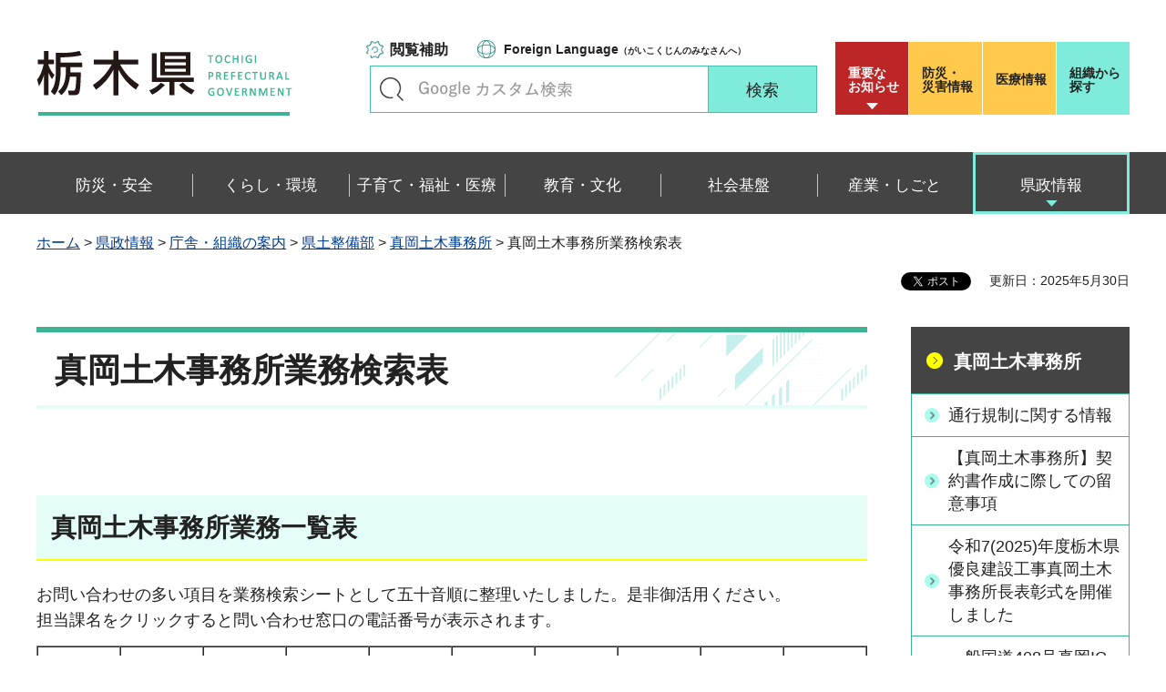

--- FILE ---
content_type: text/html
request_url: https://www-pref-tochigi-lg-jp.cache.yimg.jp/h54/toppagekensakuyoudemo.html
body_size: 27956
content:
<?xml version="1.0" encoding="utf-8"?>
<!DOCTYPE html PUBLIC "-//W3C//DTD XHTML 1.0 Transitional//EN" "http://www.w3.org/TR/xhtml1/DTD/xhtml1-transitional.dtd">
<html xmlns="http://www.w3.org/1999/xhtml" lang="ja" xml:lang="ja" xmlns:og="http://ogp.me/ns#" xmlns:fb="http://www.facebook.com/2008/fbml">
<head>
<meta http-equiv="Content-Type" content="text/html; charset=utf-8" />
<meta http-equiv="Content-Style-Type" content="text/css" />
<meta http-equiv="Content-Script-Type" content="text/javascript" />

<title>栃木県／真岡土木事務所業務検索表</title>

<meta name="author" content="栃木県" />
<meta property="og:title" content="真岡土木事務所業務検索表" />
<meta property="og:type" content="article" />
<meta property="og:description" content="" />
<meta property="og:url" content="https://www.pref.tochigi.lg.jp/h54/toppagekensakuyoudemo.html" />
<meta property="og:image" content="https://www.pref.tochigi.lg.jp/shared/rn/images/sns/logo.png" />
<meta property="og:site_name" content="栃木県" />
<meta property="og:locale" content="ja_jp" />
<meta name="viewport" content="width=device-width, maximum-scale=3.0" />
<meta name="format-detection" content="telephone=no" />
<link href="/shared/rn/style/default.css" rel="stylesheet" type="text/css" media="all" />
<link href="/shared/rn/style/layout.css" rel="stylesheet" type="text/css" media="all" />
<link href="/shared/templates/free_rn/style/edit.css" rel="stylesheet" type="text/css" media="all" />
<link href="/shared/rn/style/smartphone.css" rel="stylesheet" media="only screen and (max-width : 640px)" type="text/css" class="mc_css" />
<link href="/shared/templates/free_rn/style/edit_sp.css" rel="stylesheet" media="only screen and (max-width : 640px)" type="text/css" class="mc_css" />
<link href="/shared/rn/images/favicon/favicon.ico" rel="shortcut icon" type="image/vnd.microsoft.icon" />
<link href="/shared/rn/images/favicon/apple-touch-icon-precomposed.png" rel="apple-touch-icon-precomposed" />
<script type="text/javascript" src="/shared/rn/js/jquery.js"></script>
<script type="text/javascript" src="/shared/rn/js/setting.js"></script>
<script type="text/javascript" src="/shared/system/js/ysruby.js"></script>
<script type="text/javascript" src="/shared/rn/js/readspeaker.js"></script>





<script type="text/javascript" src="/shared/js/ga.js"></script>
<script type="text/javascript" src="/shared/js/ga_social_tracking.js"></script>
<script type="text/javascript">
window.twttr = (function (d,s,id) {
var t, js, fjs = d.getElementsByTagName(s)[0];
if (d.getElementById(id)) return; js=d.createElement(s); js.id=id;
js.src='//platform.twitter.com/widgets.js'; fjs.parentNode.insertBefore(js, fjs);
return window.twttr || (t = { _e: [], ready: function(f){ t._e.push(f) } });
}(document, 'script', 'twitter-wjs'));
// Wait for the asynchronous resources to load
twttr.ready(function(twttr) {
_ga.trackTwitter(); //Google Analytics tracking
});
</script>
</head>
<body class="format_free type_cnt no_javascript">
<div id="fb-root"></div>
<script type="text/javascript">
window.fbAsyncInit = function() {
_ga.trackFacebook(); //Google Analytics tracking
};
(function(d, s, id) {
var js, fjs = d.getElementsByTagName(s)[0];
if (d.getElementById(id)) return;
js = d.createElement(s); js.id = id;
js.src = 'https://connect.facebook.net/ja_JP/sdk.js#xfbml=1&version=v3.0';
fjs.parentNode.insertBefore(js, fjs);
}(document, 'script', 'facebook-jssdk'));
</script>
<script type="text/javascript" src="/shared/rn/js/init.js"></script>
<div id="tmp_wrapper">
<noscript>
<p>このサイトではJavaScriptを使用したコンテンツ・機能を提供しています。JavaScriptを有効にするとご利用いただけます。</p>
</noscript>
<p><a href="#tmp_honbun" class="skip">本文へスキップします。</a></p>
<div id="tmp_heading">

<div id="tmp_header">
<div class="container">
<div id="tmp_hlogo">
<p><a href="/index.html"><span>栃木県</span></a></p>
</div>
<div id="tmp_setting_wrap">
<div id="tmp_means">
<ul class="means_list">
	<li class="func_btn"><a href="javascript:void(0);">閲覧補助</a></li>
	<li class="language_link"><a href="/english/foreignlanguage.html"><span lang="en" xml:lang="en">Foreign Language</span>（がいこくじんのみなさんへ）</a></li>
</ul>
<div id="tmp_search">
<form action="/search/result.html" id="tmp_gsearch_form" name="tmp_gsearch_form">
<div class="wrap_sch_box">
<p class="sch_ttl"><label for="tmp_query">キーワードで探す</label></p>
<p class="sch_box"><input id="tmp_query" name="q" size="31" type="text" /></p>
</div>
<div class="wrap_sch_btn">
<p class="sch_btn"><input id="tmp_sma_func_sch_btn" name="sa" type="submit" value="検索" /></p>
<p id="tmp_sma_search_hidden"><input name="cx" type="hidden" value="016477326117940873376:8yermrtktjq" /><input name="ie" type="hidden" value="UTF-8" /><input name="cof" type="hidden" value="FORID:9" /></p>
</div>
</form>
</div>
</div>
<div id="tmp_header_btn">
<div class="header_btns">
<div class="notice_board"><a href="/juyo/index.html">重要な<br />
お知らせ</a></div>
<div class="disaster_url"><a href="/kurashi/bousai/index.html"><span>防災・</span>災害情報</a></div>
<div class="medical_link"><a href="https://www.iryou.teikyouseido.mhlw.go.jp">医療情報</a></div>
<div class="org_link"><a href="/kensei/kennososhiki/index.html">組織から探す</a></div>
</div>
</div>
</div>
</div>
<ul id="tmp_hnavi_s">
	<li id="tmp_hnavi_lmenu"><a href="/juyo/index.html"><span>緊急・防災</span></a></li>
	<li id="tmp_hnavi_rmenu"><a href="javascript:void(0);"><span>検索<br />
	メニュー</span></a></li>
</ul>
</div>
<div id="tmp_sma_menu">
<div id="tmp_sma_lmenu" class="wrap_sma_sch">
<div class="lmenu_wrap">
<p class="close_btn"><a href="javascript:void(0);"><span>閉じる</span></a></p>
</div>
</div>
<div id="tmp_function" class="function_menu">
<ul class="func_list">
	<li class="setting_func"><a href="/moji/index.html">文字サイズ・色合い変更</a></li>
	<li class="setting_speaker"><a accesskey="L" href="//app-eas.readspeaker.com/cgi-bin/rsent?customerid=8490&amp;lang=ja_jp&amp;readid=tmp_read_contents&amp;url=" onclick="readpage(this.href, 'tmp_readspeaker'); return false;" rel="nofollow" class="rs_href">音声読み上げ</a></li>
	<li class="setting_furigana"><a data-contents="tmp_read_contents" data-target="tmp_read_contents" href="javascript:void(0);" id="furigana">ふりがなON</a></li>
</ul>
<p class="close_btn"><a href="javascript:void(0);"><span>閉じる</span></a></p>
</div>
<div id="tmp_sma_rmenu" class="wrap_sma_sch">
<div class="rmenu_wrap">
<p class="close_btn"><a href="javascript:void(0);"><span>閉じる</span></a></p>
</div>
</div>
</div>
<div id="tmp_wrap_emergency">
<div class="container">
<div id="tmp_emergency">
<div id="tmp_emergency_ttl">
<p>重要なお知らせ</p>
</div>
<div id="tmp_emergency_cnt">&nbsp;</div>
</div>
<p class="close_btn"><a href="javascript:void(0);"><span>閉じる</span></a></p>
</div>
</div>


<div class="gnavi">
<div class="container">
<ul>
	<li class="glist1"><a href="/bousai-anzen/index.html"><span>防災・安全</span></a></li>
	<li class="glist2"><a href="/kurashi/index.html"><span>くらし・環境</span></a></li>
	<li class="glist3"><a href="/fukushi/index.html"><span>子育て・福祉・医療</span></a></li>
	<li class="glist4"><a href="/kyouiku/index.html"><span>教育・文化</span></a></li>
	<li class="glist5"><a href="/shakaikiban/index.html"><span>社会基盤</span></a></li>
	<li class="glist6"><a href="/sangyou/index.html"><span>産業・しごと</span></a></li>
	<li class="glist7"><a href="/kensei/index.html"><span>県政情報</span></a></li>
</ul>
</div>
</div>

</div>
<div id="tmp_pankuzu">
<div class="container">
<p><a href="/index.html">ホーム</a> &gt; <a href="/kensei/index.html">県政情報</a> &gt; <a href="/kensei/kennososhiki/index.html">庁舎・組織の案内</a> &gt; <a href="/kensei/kennososhiki/h/index.html">県土整備部</a> &gt; <a href="/h54/index.html">真岡土木事務所</a> &gt; 真岡土木事務所業務検索表</p>
</div>
</div>
<div id="tmp_wrapper2" class="container">
<div id="tmp_wrap_custom_update">
<div id="tmp_custom_update">

<div id="tmp_social_plugins"><div class="social_media_btn line_btn">
<span>
<script type="text/javascript" src="//media.line.me/js/line-button.js?v=20140411" ></script>
<script type="text/javascript">
new media_line_me.LineButton({"pc":false,"lang":"ja","type":"a"});
</script>
</span>
</div><div class="social_media_btn facebook_btn">
<div data-href="https://www.pref.tochigi.lg.jp/h54/toppagekensakuyoudemo.html" data-layout="button_count" data-size="small" data-mobile-iframe="true" class="fb-share-button"></div>
</div>
<div class="social_media_btn twitter_btn">
<a href="https://twitter.com/share" data-url="https://www.pref.tochigi.lg.jp/h54/toppagekensakuyoudemo.html" data-text="真岡土木事務所業務検索表" data-lang="ja" class="twitter-share-button">ツイート</a>
<script type="text/javascript">!function(d,s,id){var js,fjs=d.getElementsByTagName(s)[0],p=/^http:/.test(d.location)?'http':'https';if(!d.getElementById(id)){js=d.createElement(s);js.id=id;js.src=p+'://platform.twitter.com/widgets.js';fjs.parentNode.insertBefore(js,fjs);}}(document, 'script', 'twitter-wjs');</script>
</div>
</div>


<p id="tmp_update">更新日：2025年5月30日</p>

</div>
</div>
<div id="tmp_wrap_main" class="column_rnavi">
<div id="tmp_main">
<div class="wrap_col_main">
<div class="col_main">
<p id="tmp_honbun" class="skip">ここから本文です。</p>
<div id="tmp_readspeaker" class="rs_preserve rs_skip rs_splitbutton rs_addtools rs_exp"></div>
<div id="tmp_read_contents">


<div id="tmp_contents">

<h1>真岡土木事務所業務検索表</h1>

<p>&nbsp;</p>
<h2>真岡土木事務所業務一覧表</h2>
<p>お問い合わせの多い項目を業務検索シートとして五十音順に整理いたしました。是非御活用ください。<br />
担当課名をクリックすると問い合わせ窓口の電話番号が表示されます。</p>
<table align="" border="1" cellpadding="5" cellspacing="0" summary="" width="100%">
	<tbody>
		<tr>
			<td style="text-align: center;"><a href="#sakuina">ア行</a></td>
			<td style="text-align: center;"><a href="#sakuinka">カ行</a></td>
			<td style="text-align: center;"><a href="#sakuinsa">サ行</a></td>
			<td style="text-align: center;"><a href="#sakuinta">タ行</a></td>
			<td style="text-align: center;">ナ行</td>
			<td style="text-align: center;"><a href="#sakuinha">ハ行</a></td>
			<td style="text-align: center;">マ行</td>
			<td style="text-align: center;"><a href="#sakuinya">ヤ行</a></td>
			<td style="text-align: center;">ラ行</td>
			<td style="text-align: center;">ワ行</td>
		</tr>
	</tbody>
</table>
<table border="1" cellpadding="5" cellspacing="0" summary="" width="100%">
	<tbody>
		<tr>
			<td class="bg_blue"><strong>索引</strong></td>
			<td class="bg_blue"><strong>キーワード</strong></td>
			<td class="bg_blue"><strong>担当課名</strong></td>
			<td class="bg_blue"><strong>出入口</strong></td>
			<td class="bg_blue"><strong>索引</strong></td>
			<td class="bg_blue"><strong>キーワード</strong></td>
			<td class="bg_blue"><strong>担当課名</strong></td>
			<td class="bg_blue"><strong>出入口</strong></td>
		</tr>
		<tr>
			<td class="bg_yellow"><a id="sakuina" name="sakuina">あ</a></td>
			<td>安全パトロールについて</td>
			<td><a href="#kikaku">企画調査課</a></td>
			<td>3B</td>
			<td class="bg_yellow">せ</td>
			<td>占用許可(道路・河川)</td>
			<td><a href="#kanri">保全部管理チーム</a></td>
			<td>3D</td>
		</tr>
		<tr>
			<td class="bg_yellow">え</td>
			<td>縁石を開けたい</td>
			<td><a href="#kanri">保全部管理チーム</a></td>
			<td>3D</td>
			<td class="bg_yellow">&nbsp;</td>
			<td>施工承認(道路・河川)</td>
			<td><a href="#kanri">保全部管理チーム</a></td>
			<td>3D</td>
		</tr>
		<tr>
			<td class="bg_yellow">&nbsp;</td>
			<td>縁石を壊した</td>
			<td><a href="#kanri">保全部管理チーム</a></td>
			<td>3D</td>
			<td class="bg_yellow">&nbsp;</td>
			<td>税金の特例について（用地取得の御協力をいただいた方へ）</td>
			<td><a href="#youti">用地部</a></td>
			<td>3A</td>
		</tr>
		<tr>
			<td class="bg_yellow">&nbsp;</td>
			<td>枝が道路に張りだしている</td>
			<td><a href="#kanri">保全部管理チーム</a></td>
			<td>3D</td>
			<td class="bg_yellow"><a id="sakuinta" name="sakuinta">た</a></td>
			<td>建物が公共事業の支障となる場合</td>
			<td><a href="#youti">用地部</a></td>
			<td>3A</td>
		</tr>
		<tr>
			<td class="bg_yellow">お</td>
			<td>屋外広告物講習会について</td>
			<td><a href="#kanri">保全部管理チーム</a></td>
			<td>3D</td>
			<td class="bg_yellow">つ</td>
			<td>通学路安全対策プログラムについて</td>
			<td><a href="#kikaku">企画調査課</a></td>
			<td>3B</td>
		</tr>
		<tr>
			<td class="bg_yellow"><a id="sakuinka" name="sakuinka">か</a></td>
			<td>ガードレールを壊した</td>
			<td><a href="#kanri">保全部管理チーム</a></td>
			<td>3D</td>
			<td class="bg_yellow">て</td>
			<td>堤防の草刈をしてほしい</td>
			<td><a href="#hozen">保全部</a></td>
			<td>3C</td>
		</tr>
		<tr>
			<td class="bg_yellow">&nbsp;</td>
			<td>河川敷の利用について</td>
			<td><a href="#kanri">保全部管理チーム</a></td>
			<td>3D</td>
			<td class="bg_yellow">と</td>
			<td>動物の死骸を見つけた</td>
			<td><a href="#hozen">保全部</a></td>
			<td>3C</td>
		</tr>
		<tr>
			<td class="bg_yellow">&nbsp;</td>
			<td>河川の土砂をとってほしい</td>
			<td><a href="#hozen">保全部</a></td>
			<td>3C</td>
			<td class="bg_yellow">&nbsp;</td>
			<td>道路が冠水している</td>
			<td><a href="#hozen">保全部</a></td>
			<td>3C</td>
		</tr>
		<tr>
			<td class="bg_yellow">&nbsp;</td>
			<td>河川の堤防・護岸がこわれている</td>
			<td><a href="#hozen">保全部</a></td>
			<td>3C</td>
			<td class="bg_yellow">&nbsp;</td>
			<td>道路整備の工事について</td>
			<td><a href="#seibi">整備部</a></td>
			<td>3C</td>
		</tr>
		<tr>
			<td class="bg_yellow">&nbsp;</td>
			<td>火薬類製造保安責任者試験について知りたい</td>
			<td><a href="#kanri">保全部管理チーム</a></td>
			<td>3D</td>
			<td class="bg_yellow">&nbsp;</td>
			<td>道路に穴があいている</td>
			<td><a href="#hozen">保全部</a></td>
			<td>3C</td>
		</tr>
		<tr>
			<td class="bg_yellow">&nbsp;</td>
			<td>河原の石を持ち帰りたい</td>
			<td><a href="#kanri">保全部管理チーム</a></td>
			<td>3D</td>
			<td class="bg_yellow">&nbsp;</td>
			<td>道路にオイルを撒いてしまった</td>
			<td><a href="#hozen">保全部</a></td>
			<td>3C</td>
		</tr>
		<tr>
			<td class="bg_yellow">&nbsp;</td>
			<td>買取証明書について（紛失、再発行など）</td>
			<td><a href="#youti">用地部</a></td>
			<td>3C</td>
			<td class="bg_yellow">&nbsp;</td>
			<td>道路の側溝、標識が壊れている</td>
			<td><a href="#hozen">保全部</a></td>
			<td>3C</td>
		</tr>
		<tr>
			<td class="bg_yellow">き</td>
			<td>急傾斜地の範囲について</td>
			<td><a href="#kanri">保全部管理チーム</a></td>
			<td>3D</td>
			<td class="bg_yellow">&nbsp;</td>
			<td>道路の幅員が知りたい</td>
			<td><a href="#kanri">保全部管理チーム</a></td>
			<td>3D</td>
		</tr>
		<tr>
			<td class="bg_yellow">&nbsp;</td>
			<td>境界確認を行いたい</td>
			<td><a href="#kanri">保全部管理チーム</a></td>
			<td>3D</td>
			<td class="bg_yellow">&nbsp;</td>
			<td>道路の草刈りをしてほしい</td>
			<td><a href="#hozen">保全部</a></td>
			<td>3C</td>
		</tr>
		<tr>
			<td class="bg_yellow">&nbsp;</td>
			<td>境界立会の通知について</td>
			<td><a href="#youti">用地部</a></td>
			<td>3A</td>
			<td class="bg_yellow">&nbsp;</td>
			<td>道路の落下物の回収について</td>
			<td><a href="#hozen">保全部</a></td>
			<td>3C</td>
		</tr>
		<tr>
			<td class="bg_yellow">け</td>
			<td>景観条例について知りたい</td>
			<td><a href="#kanri">保全部管理チーム</a></td>
			<td>3D</td>
			<td class="bg_yellow">&nbsp;</td>
			<td>特殊車両の通行許可・申請</td>
			<td><a href="#kanri">保全部管理チーム</a></td>
			<td>3D</td>
		</tr>
		<tr>
			<td class="bg_yellow">&nbsp;</td>
			<td>建設業の許可について知りたい</td>
			<td><a href="#soumu">総務課</a></td>
			<td>3A</td>
			<td class="bg_yellow">&nbsp;</td>
			<td>土砂災害警戒区域の範囲を知りたい</td>
			<td><a href="#kanri">保全部管理チーム</a></td>
			<td>3D</td>
		</tr>
		<tr>
			<td class="bg_yellow">&nbsp;</td>
			<td>県土整備委員会現地調査について</td>
			<td><a href="#kikaku">企画調査課</a></td>
			<td>3B</td>
			<td class="bg_yellow">&nbsp;</td>
			<td>土地が公共事業にかかる場合</td>
			<td><a href="#youti">用地部</a></td>
			<td>3A</td>
		</tr>
		<tr>
			<td class="bg_yellow">こ</td>
			<td>交通事故を起こし、道路のものを壊してしまった</td>
			<td><a href="#kanri">保全部管理チーム</a></td>
			<td>3D</td>
			<td class="bg_yellow">&nbsp;</td>
			<td>土地買収、用地交渉について</td>
			<td><a href="#youti">用地部</a></td>
			<td>3A</td>
		</tr>
		<tr>
			<td class="bg_yellow">&nbsp;</td>
			<td>公共事業に関する補償について</td>
			<td><a href="#youti">用地部</a></td>
			<td>3A</td>
			<td class="bg_yellow"><a id="sakuinha" name="sakuinha">は</a></td>
			<td>買収（土地）について</td>
			<td><a href="#youti">用地部</a></td>
			<td>3A</td>
		</tr>
		<tr>
			<td class="bg_yellow">&nbsp;</td>
			<td>工事検査に係る調整及び優良工事について</td>
			<td><a href="#kikaku">企画調査課</a></td>
			<td>3B</td>
			<td class="bg_yellow">&nbsp;</td>
			<td>買収の面積について</td>
			<td><a href="#youti">用地部</a></td>
			<td>3A</td>
		</tr>
		<tr>
			<td class="bg_yellow">&nbsp;</td>
			<td>工事の契約について</td>
			<td><a href="#soumu">総務課</a></td>
			<td>3A</td>
			<td class="bg_yellow">ほ</td>
			<td>補償について</td>
			<td><a href="#youti">用地部</a></td>
			<td>3A</td>
		</tr>
		<tr>
			<td class="bg_yellow"><a id="sakuinsa" name="sakuinsa">し</a></td>
			<td>浄化槽の放流について</td>
			<td><a href="#kanri">保全部管理チーム</a></td>
			<td>3D</td>
			<td class="bg_yellow">&nbsp;</td>
			<td>歩道切下げ工事を行いたい</td>
			<td><a href="#kanri">保全部管理チーム</a></td>
			<td>3D</td>
		</tr>
		<tr>
			<td class="bg_yellow">&nbsp;</td>
			<td>市町村事業等の指導について</td>
			<td><a href="#kikaku">企画調査課</a></td>
			<td>3B</td>
			<td class="bg_yellow"><a id="sakuinya" name="sakuinya">よ</a></td>
			<td>用地交渉、土地買収について</td>
			<td><a href="#youti">用地部</a></td>
			<td>3A</td>
		</tr>
		<tr>
			<td class="bg_yellow">&nbsp;</td>
			<td>&nbsp;</td>
			<td>&nbsp;</td>
			<td>&nbsp;</td>
			<td class="bg_yellow">&nbsp;</td>
			<td>用地測量の境界立会について</td>
			<td><a href="#youti">用地部</a></td>
			<td>3A</td>
		</tr>
		<tr>
			<td class="bg_yellow">&nbsp;</td>
			<td>&nbsp;</td>
			<td>&nbsp;</td>
			<td>&nbsp;</td>
			<td class="bg_yellow">&nbsp;</td>
			<td>用地取得に関すること</td>
			<td><a href="#youti">用地部</a></td>
			<td>3A</td>
		</tr>
	</tbody>
</table>
<h2>所在地・交通案内</h2>
<h3>所在地</h3>
<p>〒321-4305&nbsp;&nbsp;&nbsp;&nbsp; <a href="/h54/documents/annaizu.png">案内図</a>&nbsp;&nbsp;&nbsp;(平成30年3月10日移転)</p>
<p>栃木県真岡市荒町116-1</p>
<p>芳賀庁舎 3階</p>
<h3>交通案内</h3>
<ul>
	<li>真岡鐡道真岡駅より関東バス「真岡営業所行き」乗車、「市役所前」停留所下車徒歩5分</li>
	<li>JR宇都宮駅より関東バス「真岡営業所行き」乗車、「市役所前」停留所下車徒歩5分</li>
	<li>JR石橋駅より関東バス「真岡営業所行き」乗車、「市役所前」停留所下車徒歩5分</li>
</ul>
<h2>担当業務</h2>
<h3>管理部<a id="soumu" name="soumu">総務課</a>TEL:0285-83-8301</h3>
<ul>
	<li>土木工事の入札・契約</li>
	<li>庶務・建設業許可</li>
</ul>
<h3>企画調査部<a id="kikaku" name="kikaku">企画調査課</a>TEL:0285-83-8304</h3>
<ul>
	<li>事業の企画・調整及び調査</li>
</ul>
<h3><a id="youti" name="youti">用地部</a>TEL:0285-83-8303</h3>
<ul>
	<li>公共用地の取得・補償及び登記</li>
</ul>
<h3><a id="seibi" name="seibi">整備部</a>TEL:0285-83-8306,8315</h3>
<ul>
	<li>道路・橋梁・河川・砂防・急傾斜地の工事</li>
</ul>
<h3><a id="hozen" name="hozen">保全部</a>TEL:0285-83-8305,8310</h3>
<ul>
	<li>道路・橋梁・河川・砂防・急傾斜地の維持管理</li>
</ul>
<h3>(<a id="kanri" name="kanri">管理</a>) TEL:0285-83-8302&nbsp; MAIL:moka-dj-kanri&#64;pref.tochigi.lg.jp</h3>
<ul>
	<li>道路・河川の管理</li>
</ul>



</div>
</div>
<div id="tmp_inquiry">
<div id="tmp_inquiry_ttl">
<p>お問い合わせ</p>
</div>
<div id="tmp_inquiry_cnt">
<div class="inquiry_parts">
<p>真岡土木事務所</p>
<p>〒321-4305&nbsp;真岡市荒町116-1&nbsp;芳賀庁舎</p>
<p>電話番号：0285-83-8301</p>
<p>ファックス番号：0285-83-8319</p>
<p>Email：<a href="mailto:moka-dj&#64;pref.tochigi.lg.jp">moka-dj&#64;pref.tochigi.lg.jp</a></p>
</div>
</div>
</div>
</div>
</div>
<div class="wrap_col_rgt_navi">
<div class="col_rgt_navi">

<div id="tmp_lnavi">
<div id="tmp_lnavi_ttl">
<p><a href="/h54/index.html">真岡土木事務所</a></p>
</div>
<div id="tmp_lnavi_cnt">
<ul>
<li><a href="/h54/r5kikaku/koutsukisei.html">通行規制に関する情報</a></li>
<li><a href="/h54/keiyakuryuuijikou.html">【真岡土木事務所】契約書作成に際しての留意事項</a></li>
<li><a href="/h54/r6hyoushou/r7hyoushou2.html">令和7(2025)年度栃木県優良建設工事真岡土木事務所長表彰式を開催しました</a></li>
<li><a href="/h54/r408zyoubukisei.html">一般国道408号真岡IC南ランプ交差点 &nbsp;夜間全面通行止について</a></li>
<li><a href="/h54/system/desaki/desaki/1245658605901.html">真岡土木事務所　概要・執行方針</a></li>
<li><a href="/h54/toppagekensakuyoudemo.html">真岡土木事務所業務検索表</a></li>
<li><a href="/h54/r6kikaku/20240530.html">堤防強化工事及び堆積土除去等工事の事業効果について</a></li>
<li><a href="/h54/system/desaki/desaki/modo_kenchiku.html">真岡土木事務所 建築に関する法律</a></li>
<li><a href="/h54/h5hyousyou.html">令和６(2024)年度栃木県優良建設工事真岡土木事務所長表彰式を開催しました</a></li>
<li><a href="/h54/r5demaekouza.html">河川水難事故の防止に関する出前講座を実施しました</a></li>
<li><a href="/h54/kouhou/20240423airo-do.html">愛ロードとちぎ実施団体認定書交付式を開催しました</a></li>
<li><a href="/h54/aramati.html">都市計画道路事業の施行についてのお知らせ</a></li>
<li><a href="/h54/r5kikaku/ubagai.html">都市計画道路事業の施行についてのお知らせ</a></li>
<li><a href="/h54/kyoninnka.html">許認可事務</a></li>
<li><a href="/h54/dosyahansyutsu.html">建設発生土の搬出先への情報提供について</a></li>
<li><a href="/h54/kentikukannkei.html">建築確認事務</a></li>
<li><a href="/h54/kouhou/20230315syotyohyosyo.html">令和4年度真岡土木事務所 所長表彰式【令和5年3月15日開催】</a></li>
<li><a href="/h54/system/desaki/desaki/1183029961410.html">真岡土木事務所 &nbsp;&nbsp;主要事業と主な成果</a></li>
<li><a href="/h54/ijikannri.html">道路や河川の維持管理</a></li>
<li><a href="/h54/moka_kyoninnka.html">真岡土木事務所　維持管理・許認可・建築関係</a></li>
<li><a href="/h54/r3kikaku/20220314.html">一般県道 西田井二宮線 石島工区が、令和4年3月20日（日）に開通しました</a></li>
<li><a href="/h54/20200731.html">総合評価落札方式について</a></li>
<li><a href="/h54/system/desaki/desaki/1187074794636.html">鬼怒テクノ通りについて</a></li>
<li><a href="/h54/system/desaki/desaki/modo_lrt.html">LRT整備について</a></li>
<li><a href="/h54/system/desaki/desaki/1183029129811.html">真岡土木事務所 申請書等</a></li>
<li><a href="/h54/system/desaki/desaki/1182952722124.html">真岡土木事務所 位置図</a></li>
</ul>
</div>
</div>


<div class="rgt_banner">
<div class="rgt_banner_ttl">
<p>バナー広告</p>
</div>
<div class="rgt_banner_cnt"><script src="/shared/system/js/common/utility.js" type="text/javascript"></script>
<script src="/shared/system/js/banner/banner_rand_prev.js" type="text/javascript"></script>
<script type="text/javascript">
<!--
document.write('<div id="advert_area_0" class="banner"></div>');
var advert_0 = new KoukokuPublish();
advert_0.LoadData(0,2);
//-->
</script><noscript><p><a href="/banner/2/banner_list_2.html">広告一覧ページへ</a></p></noscript></div>
<div class="advertising_btn"><a href="/c05/kensei/kouhou/hp/banner.html">広告掲載のご案内</a></div>
</div>

</div>
</div>
</div>
</div>
</div>

<div id="tmp_wrap_footer">
<div id="tmp_footer">
<div class="container">
<div class="pnavi used_bg_img">
<p class="ptop"><a href="#tmp_wrapper"><span>ページの先頭へ戻る</span></a></p>
</div>
<div class="footer_lft">
<div class="footer_ttl_wrap">
<div class="footer_ttl">
<p class="ttl_name"><span>栃木県庁</span></p>
<p class="ttl_link"><a href="/kensei/kennososhiki/chousha/index.html">庁舎案内</a></p>
<p class="ttl_des">TOCHIGI PREFECTURAL GOVERNMENT</p>
</div>
</div>
<div class="footer_cnt">
<address>
<p class="footer_number">法人番号：5000020090000</p>
<p class="footer_address">〒320-8501　栃木県宇都宮市塙田1-1-20</p>
<p class="footer_phone">電話番号：028-623-2323</p>
</address>
</div>
</div>
<div class="footer_rgt">
<ul class="fnavi">
	<li><a href="/kensei/kouhou/hp/chosakuken/index.html">リンク・著作権・免責事項</a></li>
	<li><a href="/c05/pref/kouhou/kouhoushi/mobile.html">携帯サイト</a></li>
	<li><a href="/c05/pref/kouhou/kouhoushi/privacy.html">個人情報保護方針</a></li>
	<li><a href="/c05/kensei/kouhou/hp/tukaikata.html">サイト利用案内</a></li>
	<li><a href="/accessibility/index.html">ウェブアクセシビリティ方針</a></li>
	<li><a href="/c05/kensei/kouhou/hp/otoiawase.html">お問い合わせ</a></li>
	<li><a href="/sitemap/index.html">サイトマップ</a></li>
	<li><a href="/b06/system/gaido/annai/access.html">県庁舎へのアクセス</a></li>
</ul>
</div>
<div class="copyright_wrap">
<p lang="en" xml:lang="en" class="copyright">Copyright &copy; Tochigi Prefecture. All Rights Reserved.</p>
</div>
</div>
</div>
</div>

</div>
<script type="text/javascript" src="/shared/rn/js/function.js"></script>
<script type="text/javascript" src="/shared/rn/js/main.js"></script>
</body>
</html>


--- FILE ---
content_type: application/javascript
request_url: https://www-pref-tochigi-lg-jp.cache.yimg.jp/shared/rn/js/gnavi.js?_=1768575754263
body_size: 4260
content:
//gnaviListArray
var gnaviListArray = [
// 防災・安全
	[
		['/kurashi/bousai/index.html', '危機管理・防災ポータルサイト'],
		['/kurashi/bouhan/index.html', '防犯・交通安全']
	],
// くらし・環境
	[
		['/kurashi/zeikin/index.html', '税金'],
		['/kurashi/shouhi/index.html', '消費生活'],
		['/kurashi/shokuseikatsu/index.html', '食生活'],
		['/kurashi/seikatsueisei/index.html', '生活衛生・動物愛護'],
		['/kurashi/sumai/index.html', '住まい'],
		['/kurashi/tochi/index.html', '土地'],
		['/kurashi/haikibutsu/index.html', '廃棄物'],
		['/kurashi/kankyou/index.html', '環境'],
		['/kurashi/shizen/index.html', '自然・動植物'],
		['/kurashi/chiikishinkou/index.html', '地域振興'],
		['/kurashi/kyoudou/index.html', '協働・社会貢献'],
		['/kurashi/jinkendanjyo/index.html', '人権・男女共同参画'],
		['/kurashi/kokusai/index.html', '国際・海外'],
		['/kurashi/bouhan/index.html', '防犯・交通安全'],
		['/kurashi/kokusai-kouryuu/index.html', '国際交流'],
		['/kurashi/seishounen/index.html', '青少年育成']
	],
// 子育て・福祉・医療
	[
		['/fukushi/kodomo/index.html', 'こども'],
		['/fukushi/koureisha/index.html', '高齢者'],
		['/fukushi/shougaisha/index.html', '障害者'],
		['/fukushi/shakaifukushi/index.html', '社会福祉・地域福祉'],
		['/fukushi/iryou/index.html', '医療'],
		['/fukushi/kenkou/index.html', '健康・保健衛生'],
		['/kurashi/shokuseikatsu/index.html', '食生活'],
		['/kurashi/seikatsueisei/index.html', '生活衛生']
	],
// 教育・文化
	[
		['/kyouiku/gakkoukyouiku/index.html', '学校教育'],
		['/kyouiku/sports/index.html', 'スポーツ'],
		['/kyouiku/shougaigakushuu/index.html', '生涯学習'],
		['/kyouiku/jinkenkyouiku/index.html', '人権教育'],
		['/kyouiku/bunka/index.html', '文化・伝統'],
		['/kyouiku/bunkazai/index.html', '文化財'],
		['/kurashi/seishounen/index.html', '青少年育成'],
		['/kurashi/kokusai-kouryuu/index.html', '国際交流'],
		['/kyouiku/kyouikugyousei/index.html', '教育施策・会議・教職員'],
		['/kurashi/bouhan/index.html', '防犯・交通安全']
	],
// 社会基盤
	[
		['/shakaikiban/machi/index.html', 'まちづくり'],
		['/shakaikiban/tochi/index.html', '土地・用地'],
		['/shakaikiban/koutsuu/index.html', '交通・道路'],
		['/shakaikiban/kasen/index.html', '河川・砂防・ダム'],
		['/shakaikiban/denki/index.html', '電気・水道・下水道'],
		['/kurashi/sumai/index.html', '住まい'],
		['/kurashi/tochi/index.html', '土地'],
		['/shakaikiban/gijyutsu/index.html', '技術・品質管理'],
		['/shakaikiban/koukyousisetu/index.html', '公共施設の管理']
	],
// 産業・しごと
	[
		['/sangyou/koyou/index.html', '雇用・労働'],
		['/kensei/nyuusatsu/index.html', '入札・公売'],
		['/shakaikiban/gijyutsu/index.html', '技術・品質管理'],
		['/sangyou/kensetsugyou/index.html', '建設業'],
		['/sangyou/kenchiku/index.html', '建築'],
		['/sangyou/shoukougyou/index.html', '商工業・企業立地'],
		['/sangyou/nougyou/index.html', '農業'],
		['/sangyou/ringyou/index.html', '林業'],
		['/sangyou/suisangyou/index.html', '水産業'],
		['/sangyou/chikusangyou/index.html', '畜産業'],
		['/sangyou/kankoushisaku/index.html', '観光施策']
	],
// 県政情報
	[
		['/kensei/aramashi/index.html', 'とちぎのあらまし'],
		['/kensei/chijishitsu/index.html', 'ようこそ知事室へ'],
		['/kensei/kenseiunei/index.html', '県政運営'],
		['/kensei/kouhou/index.html', '県政の広報'],
		['/kensei/kids/index.html', 'キッズページ 栃木県のことを教えます。とちまるくんと仲間たち'],
		['/kensei/iken/index.html', '県政への参加・意見・相談'],
		['/kensei/zaisei/index.html', '財政・人事'],
		['/kensei/jouhoukoukai/index.html', '情報公開・個人情報保護・不服審査'],
		['/kensei/reiki-toukei/index.html', '公報・例規・統計'],
		['/kensei/saiyou/index.html', '採用（県職員・教員・警察・会計年度任用職員（非常勤））'],
		['/kensei/shichouson/index.html', '市町村'],
		['/kensei/senkyo/index.html', '選挙・政治団体'],
		['/kensei/ict/index.html', '情報通信'],
		['/kensei/kennososhiki/index.html', '庁舎・組織の案内'],
		['/kensei/nyuusatsu/index.html', '入札・公売']
	],
];